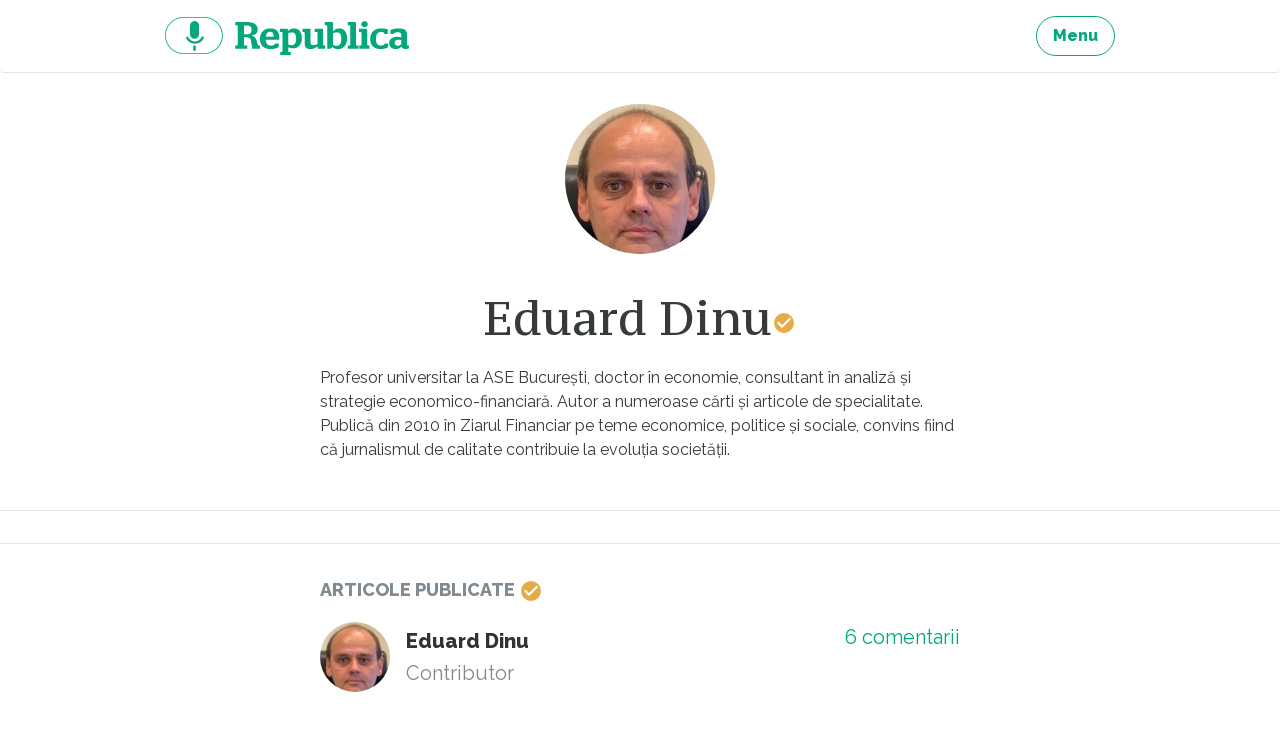

--- FILE ---
content_type: text/html; charset=UTF-8
request_url: https://republica.ro/autor/eduarddinu
body_size: 8965
content:
<!DOCTYPE html>
<html lang="ro">
<head>
        <meta property="fb:pages" content="543072665849901"/>
    <meta property="fb:pages" content="307865852667175"/>
    <meta charset="utf-8">
    <meta name="viewport" content="width=device-width, initial-scale=1, maximum-scale=1, user-scalable=no">
    <meta http-equiv="x-ua-compatible" content="ie=edge">

    <meta property="og:site_name" content="Republica"/>
            <meta property="og:description"
              content="Știri și analize - Cristian Tudor Popescu, Claudiu Pândaru, Florin Negruțiu, Alex Livadaru - O platformă pe care găsești jurnalism de calitate."/>
                        <meta property="og:image" content="https://assets.republica.ro/20200417/900x600/de3369e8ff7037a3522b3c076b6d322b5663d99c.jpg"/>
                <meta property="og:title" content="Republica"/>
        <meta property="og:url" content="https://republica.ro/autor/eduarddinu"/>
    <meta property="og:type" content="author"/>
    <meta property="fb:app_id" content="1653970021522175"/>
    <meta property="fb:admins" content="100001035470198, 100002343889094"/>
    <title>Republica.ro - Eduard Dinu</title>

    <link href="https://fonts.googleapis.com/css?family=PT+Serif|PT+Serif+Caption&amp;subset=latin-ext" rel="stylesheet">
    <link href="/assets/css/style.css?v=296" rel="stylesheet">
    <link href="/css/home.css?v=296" rel="stylesheet">

    <script type="text/javascript">
        window.adocf = {};
        window.adocf.useDOMContentLoaded = true;
    </script>
    <script type="text/javascript" src="//ro.adocean.pl/files/js/ado.js"></script>
    <script type="text/javascript">
        /* (c)AdOcean 2003-2015 */
        if (typeof ado !== "object") {
            ado = {};
            ado.config = ado.preview = ado.placement = ado.master = ado.slave = function () {
            };
        }
        ado.config({mode: "new", xml: false, characterEncoding: true});
        ado.preview({enabled: true, emiter: "ro.adocean.pl", id: "9o_nnmMOl7DVtYDXaZt4a6fiYvE4HBI1Yn6GfTZu5v3.E7"});
        var myKeys = "";
    </script>
    <link rel="Shortcut Icon" type="image/ico"
        href="https://republica.ro/imgs/favicon.png"/>
</head>
<body id="d_n_body">
<a href="#content" class="sr-only sr-only-focusable">Sari la continut</a>

<header class="site-header">
    <nav class="navbar navbar-light site-nav"><div class="container-fluid clearfix">
        
        <ul class="nav navbar-nav pull-xs-right">
            <li class="nav-item">
                <a href="/site/menu" title="Menu" class="btn btn-outline-success js-modal"><strong>Menu</strong></a>
            </li>
            
        </ul>

        <a href="https://republica.ro" title="republica.ro" class="navbar-brand pull-xs-left">republica.ro</a>
            </div></nav>
</header>



<div id="content" class="site-wrap">
            <main class="site-content">
            <div id="content" class="site-wrap">

    <main class="site-content">

        <div class="box box-profile-contributor">
            <div class="container-fluid">
                                    <a href="#" title="title" class="avatar">
                        <img src="https://assets.republica.ro/20200417/150x150/de3369e8ff7037a3522b3c076b6d322b5663d99c.jpg  "
                             alt="alt">
                    </a>
                
                <div class="box-header">
                    <h1 class="box-title">Eduard Dinu<span role="img" class="icon icon-check text-contributor"><svg><title>check icon</title><use xmlns:xlink="http://www.w3.org/1999/xlink" xlink:href="/assets/svg/icons.svg#icon-check"></use></svg></span></h1>
                </div>

                <div class="box-block">
                    <p><p>Profesor universitar la ASE Bucureşti, doctor în economie, consultant în analiză şi strategie economico-financiară. Autor a numeroase cărti şi articole de specialitate. Publică din 2010 în Ziarul Financiar pe teme economice, politice şi sociale, convins fiind că jurnalismul de calitate contribuie la evoluţia societăţii.&nbsp;<br></p></p>
                </div>
            </div>
        </div>

        <hr>

        <div class="box box-profile">

            <div class="box-header container-fluid">
                <div class="pull-xs-left box-title">Articole
                    publicate <span role="img" class="icon icon-check icon-check-sm text-contributor"><svg><title>check icon</title><use xmlns:xlink="http://www.w3.org/1999/xlink" xlink:href="/assets/svg/icons.svg#icon-check"></use></svg></span></div>
            </div>

            <div class="card-articles">
                <div id="cardArticlesContainer">
                                                <article itemscope itemtype="http://schema.org/Article" class="card">
    <div class="container-fluid">
        <footer class="card-footer">
    <div itemprop="author" itemscope itemtype="http://schema.org/Person" class="author">
                    <a href="/autor/eduarddinu" title="Eduard Dinu" class="avatar">
                <img src="https://assets.republica.ro/20200417/80x80/de3369e8ff7037a3522b3c076b6d322b5663d99c.jpg"
                alt="Eduard Dinu"
                itemprop="image">
            </a>
                    <a href="/autor/eduarddinu"
        title="Eduard Dinu" itemprop="url"
        class="name">
            <span itemprop="name">Eduard Dinu</span>
        </a>
        <div itemprop="jobTitle" class="text-muted">Contributor</div>
    </div>
    <div class="info">
        <a href="https://republica.ro/busola-pierduta-a-omenirii#comments"
        title="Comentarii Busola pierdută a omenirii"
        itemprop="discussionUrl" class="comments">
            <span itemprop="commentCount">6</span>
            comentarii        </a>
        <!--<div class="text-muted">0 distribuiri</div>-->
    </div>
</footer>
        <header class="card-header">
    <h2 itemprop="headline" class="card-title"><a href="https://republica.ro/busola-pierduta-a-omenirii"
                                                  title="Busola pierdută a omenirii"
                                                  itemprop="url">Busola pierdută a omenirii</a></h2>
    <div class="card-subtitle text-muted">
        <time datetime="2022-12-12 15:47:00" itemprop="datePublished"
              content="2022-12-12 15:47:00">2022-12-12 15:47:00</time>
    </div>
</header>
        <figure class="card-img">
    <a href="https://republica.ro/busola-pierduta-a-omenirii"
       title="oameni - blurred"><img
                src="https://assets.republica.ro/20220807/900x600/8b557fde9f5ad5d7243c0b138ec061f468e01058.jpg"
                alt="oameni - blurred" itemprop="image"></a>
</figure>


        <p class="card-text">În Europa pestriță a orgoliilor naționale, se judecă cu dublă măsură. Cămașa e mai aproape de piele decât haina, restul sunt amănunte de adormit copiii. Foto: Getty Images</p>        <a href="https://republica.ro/busola-pierduta-a-omenirii" title="Busola pierdută a omenirii" class="card-link">Citește
            mai mult</a>
    </div>
    </article>
                                                <article itemscope itemtype="http://schema.org/Article" class="card">
    <div class="container-fluid">
        <footer class="card-footer">
    <div itemprop="author" itemscope itemtype="http://schema.org/Person" class="author">
                    <a href="/autor/eduarddinu" title="Eduard Dinu" class="avatar">
                <img src="https://assets.republica.ro/20200417/80x80/de3369e8ff7037a3522b3c076b6d322b5663d99c.jpg"
                alt="Eduard Dinu"
                itemprop="image">
            </a>
                    <a href="/autor/eduarddinu"
        title="Eduard Dinu" itemprop="url"
        class="name">
            <span itemprop="name">Eduard Dinu</span>
        </a>
        <div itemprop="jobTitle" class="text-muted">Contributor</div>
    </div>
    <div class="info">
        <a href="https://republica.ro/stimati-pasageri-blueair-in-caz-de-goluri-financiare-masca-de-oxigen-a-statului-cade-automat-dar-nu-pentru#comments"
        title="Comentarii Stimați pasageri Blueair, în caz de goluri financiare, masca de oxigen a statului cade automat. Dar nu pentru voi"
        itemprop="discussionUrl" class="comments">
            <span itemprop="commentCount">0</span>
            comentarii        </a>
        <!--<div class="text-muted">0 distribuiri</div>-->
    </div>
</footer>
        <header class="card-header">
    <h2 itemprop="headline" class="card-title"><a href="https://republica.ro/stimati-pasageri-blueair-in-caz-de-goluri-financiare-masca-de-oxigen-a-statului-cade-automat-dar-nu-pentru"
                                                  title="Stimați pasageri Blueair, în caz de goluri financiare, masca de oxigen a statului cade automat. Dar nu pentru voi"
                                                  itemprop="url">Stimați pasageri Blueair, în caz de goluri financiare, masca de oxigen a statului cade automat. Dar nu pentru voi</a></h2>
    <div class="card-subtitle text-muted">
        <time datetime="2022-09-28 08:34:00" itemprop="datePublished"
              content="2022-09-28 08:34:00">2022-09-28 08:34:00</time>
    </div>
</header>
        <figure class="card-img">
    <a href="https://republica.ro/stimati-pasageri-blueair-in-caz-de-goluri-financiare-masca-de-oxigen-a-statului-cade-automat-dar-nu-pentru"
       title="Blue Air - pasageri"><img
                src="https://assets.republica.ro/20220927/900x600/329380c240ddfc4bea96721c25903d61c949d756.jpg"
                alt="Blue Air - pasageri" itemprop="image"></a>
</figure>


        <p class="card-text">Îmi pare rău să o spun, dar vă cam înșelați: din punct de vedere economico-financiar este cvasi imposibil ca o companie aeriană să opereze profitabil, subliniez profitabil, cu o flotă de numai 5 (cinci) avioane în condițiile în care, după cum am afirmat în opinia precedentă, ponderea cheltuielilor fixe în costul total este imensă, iar efectul economiilor de scară este evident. (Foto: Inquam Photos / Octav Ganea)
</p>        <a href="https://republica.ro/stimati-pasageri-blueair-in-caz-de-goluri-financiare-masca-de-oxigen-a-statului-cade-automat-dar-nu-pentru" title="Stimați pasageri Blueair, în caz de goluri financiare, masca de oxigen a statului cade automat. Dar nu pentru voi" class="card-link">Citește
            mai mult</a>
    </div>
    </article>
                                                <article itemscope itemtype="http://schema.org/Article" class="card">
    <div class="container-fluid">
        <footer class="card-footer">
    <div itemprop="author" itemscope itemtype="http://schema.org/Person" class="author">
                    <a href="/autor/eduarddinu" title="Eduard Dinu" class="avatar">
                <img src="https://assets.republica.ro/20200417/80x80/de3369e8ff7037a3522b3c076b6d322b5663d99c.jpg"
                alt="Eduard Dinu"
                itemprop="image">
            </a>
                    <a href="/autor/eduarddinu"
        title="Eduard Dinu" itemprop="url"
        class="name">
            <span itemprop="name">Eduard Dinu</span>
        </a>
        <div itemprop="jobTitle" class="text-muted">Contributor</div>
    </div>
    <div class="info">
        <a href="https://republica.ro/cum-zboara-banii-cu-blueair-iar-clientii-nu#comments"
        title="Comentarii Cum zboară banii cu Blue Air, iar clienții nu"
        itemprop="discussionUrl" class="comments">
            <span itemprop="commentCount">2</span>
            comentarii        </a>
        <!--<div class="text-muted">0 distribuiri</div>-->
    </div>
</footer>
        <header class="card-header">
    <h2 itemprop="headline" class="card-title"><a href="https://republica.ro/cum-zboara-banii-cu-blueair-iar-clientii-nu"
                                                  title="Cum zboară banii cu Blue Air, iar clienții nu"
                                                  itemprop="url">Cum zboară banii cu Blue Air, iar clienții nu</a></h2>
    <div class="card-subtitle text-muted">
        <time datetime="2022-09-22 08:28:00" itemprop="datePublished"
              content="2022-09-22 08:28:00">2022-09-22 08:28:00</time>
    </div>
</header>
        <figure class="card-img">
    <a href="https://republica.ro/cum-zboara-banii-cu-blueair-iar-clientii-nu"
       title="Blue Air - amenda"><img
                src="https://assets.republica.ro/20220714/900x600/92f625bd353f8bae750a0ee1893e5f3b941b1aea.jpg"
                alt="Blue Air - amenda" itemprop="image"></a>
</figure>


        <p class="card-text">Am avut proasta inspirație să aleg compania respectivă pentru un zbor acum ceva timp. După o așteptare umilitoare pe Otopeni preț de vreo două ore, în care nu ni se oferit nici un fel de explicații, am fost urcați într-un alt avion în care am mai așteptat cca. o oră. Foto: Inquam Photos / George Călin
</p>        <a href="https://republica.ro/cum-zboara-banii-cu-blueair-iar-clientii-nu" title="Cum zboară banii cu Blue Air, iar clienții nu" class="card-link">Citește
            mai mult</a>
    </div>
    </article>
                                                <article itemscope itemtype="http://schema.org/Article" class="card">
    <div class="container-fluid">
        <footer class="card-footer">
    <div itemprop="author" itemscope itemtype="http://schema.org/Person" class="author">
                    <a href="/autor/eduarddinu" title="Eduard Dinu" class="avatar">
                <img src="https://assets.republica.ro/20200417/80x80/de3369e8ff7037a3522b3c076b6d322b5663d99c.jpg"
                alt="Eduard Dinu"
                itemprop="image">
            </a>
                    <a href="/autor/eduarddinu"
        title="Eduard Dinu" itemprop="url"
        class="name">
            <span itemprop="name">Eduard Dinu</span>
        </a>
        <div itemprop="jobTitle" class="text-muted">Contributor</div>
    </div>
    <div class="info">
        <a href="https://republica.ro/zcea-mai-mare-crestere-economica-din-istoria-romaniei-inghitita-pe-nemestecate-e-greu-de-digerat#comments"
        title="Comentarii „Cea mai mare creștere economică din istoria României”. Înghițită pe nemestecate, e greu de digerat"
        itemprop="discussionUrl" class="comments">
            <span itemprop="commentCount">2</span>
            comentarii        </a>
        <!--<div class="text-muted">0 distribuiri</div>-->
    </div>
</footer>
        <header class="card-header">
    <h2 itemprop="headline" class="card-title"><a href="https://republica.ro/zcea-mai-mare-crestere-economica-din-istoria-romaniei-inghitita-pe-nemestecate-e-greu-de-digerat"
                                                  title="„Cea mai mare creștere economică din istoria României”. Înghițită pe nemestecate, e greu de digerat"
                                                  itemprop="url">„Cea mai mare creștere economică din istoria României”. Înghițită pe nemestecate, e greu de digerat</a></h2>
    <div class="card-subtitle text-muted">
        <time datetime="2021-05-20 07:01:00" itemprop="datePublished"
              content="2021-05-20 07:01:00">2021-05-20 07:01:00</time>
    </div>
</header>
        <figure class="card-img">
    <a href="https://republica.ro/zcea-mai-mare-crestere-economica-din-istoria-romaniei-inghitita-pe-nemestecate-e-greu-de-digerat"
       title="Bucuresti - Foto: Andrei Pungovschi / AFP / Profimedia"><img
                src="https://assets.republica.ro/20210519/900x600/ac46cd57e79ec6ad8ec7c6a008c031c4d2376f4d.jpg"
                alt="Bucuresti - Foto: Andrei Pungovschi / AFP / Profimedia" itemprop="image"></a>
</figure>


        <p class="card-text">Așadar, nu numai creșterea economică e în V, ci și deficitul comercial. Câtă vreme competitivitatea economiei locale este limitată, orice creștere economică se va construi pe deficite. Ceea ce va antrena adâncirea dezechilibre macroeconomice.  (Foto: Andrei Pungovschi / AFP / Profimedia)</p>        <a href="https://republica.ro/zcea-mai-mare-crestere-economica-din-istoria-romaniei-inghitita-pe-nemestecate-e-greu-de-digerat" title="„Cea mai mare creștere economică din istoria României”. Înghițită pe nemestecate, e greu de digerat" class="card-link">Citește
            mai mult</a>
    </div>
    </article>
                                                <article itemscope itemtype="http://schema.org/Article" class="card">
    <div class="container-fluid">
        <footer class="card-footer">
    <div itemprop="author" itemscope itemtype="http://schema.org/Person" class="author">
                    <a href="/autor/eduarddinu" title="Eduard Dinu" class="avatar">
                <img src="https://assets.republica.ro/20200417/80x80/de3369e8ff7037a3522b3c076b6d322b5663d99c.jpg"
                alt="Eduard Dinu"
                itemprop="image">
            </a>
                    <a href="/autor/eduarddinu"
        title="Eduard Dinu" itemprop="url"
        class="name">
            <span itemprop="name">Eduard Dinu</span>
        </a>
        <div itemprop="jobTitle" class="text-muted">Contributor</div>
    </div>
    <div class="info">
        <a href="https://republica.ro/un-frizer-si-trei-foarfece#comments"
        title="Comentarii Un frizer și trei foarfece"
        itemprop="discussionUrl" class="comments">
            <span itemprop="commentCount">2</span>
            comentarii        </a>
        <!--<div class="text-muted">0 distribuiri</div>-->
    </div>
</footer>
        <header class="card-header">
    <h2 itemprop="headline" class="card-title"><a href="https://republica.ro/un-frizer-si-trei-foarfece"
                                                  title="Un frizer și trei foarfece"
                                                  itemprop="url">Un frizer și trei foarfece</a></h2>
    <div class="card-subtitle text-muted">
        <time datetime="2020-04-17 07:56:00" itemprop="datePublished"
              content="2020-04-17 07:56:00">2020-04-17 07:56:00</time>
    </div>
</header>
        <figure class="card-img">
    <a href="https://republica.ro/un-frizer-si-trei-foarfece"
       title="Florin Citu - Foto FB MFinante"><img
                src="https://assets.republica.ro/20200416/900x600/0ab151598d5a1e68f7010e49e910c17f5354ec25.jpg"
                alt="Florin Citu - Foto FB MFinante" itemprop="image"></a>
</figure>


        <p class="card-text">Prima foarfecă își pune amprenta direct asupra deficitului bugetar. Foto Facebook/Ministerul Finantelor</p>        <a href="https://republica.ro/un-frizer-si-trei-foarfece" title="Un frizer și trei foarfece" class="card-link">Citește
            mai mult</a>
    </div>
    </article>
                                                <article itemscope itemtype="http://schema.org/Article" class="card">
    <div class="container-fluid">
        <footer class="card-footer">
    <div itemprop="author" itemscope itemtype="http://schema.org/Person" class="author">
                    <a href="/autor/eduarddinu" title="Eduard Dinu" class="avatar">
                <img src="https://assets.republica.ro/20200417/80x80/de3369e8ff7037a3522b3c076b6d322b5663d99c.jpg"
                alt="Eduard Dinu"
                itemprop="image">
            </a>
                    <a href="/autor/eduarddinu"
        title="Eduard Dinu" itemprop="url"
        class="name">
            <span itemprop="name">Eduard Dinu</span>
        </a>
        <div itemprop="jobTitle" class="text-muted">Contributor</div>
    </div>
    <div class="info">
        <a href="https://republica.ro/mastile-vin-clasa-muncitoare-pleaca-in-paradisul-numit-zsparanghel#comments"
        title="Comentarii Măștile vin, clasa muncitoare pleacă. În paradisul numit „sparanghel”"
        itemprop="discussionUrl" class="comments">
            <span itemprop="commentCount">8</span>
            comentarii        </a>
        <!--<div class="text-muted">0 distribuiri</div>-->
    </div>
</footer>
        <header class="card-header">
    <h2 itemprop="headline" class="card-title"><a href="https://republica.ro/mastile-vin-clasa-muncitoare-pleaca-in-paradisul-numit-zsparanghel"
                                                  title="Măștile vin, clasa muncitoare pleacă. În paradisul numit „sparanghel”"
                                                  itemprop="url">Măștile vin, clasa muncitoare pleacă. În paradisul numit „sparanghel”</a></h2>
    <div class="card-subtitle text-muted">
        <time datetime="2020-04-11 10:23:00" itemprop="datePublished"
              content="2020-04-11 10:23:00">2020-04-11 10:23:00</time>
    </div>
</header>
        <figure class="card-img">
    <a href="https://republica.ro/mastile-vin-clasa-muncitoare-pleaca-in-paradisul-numit-zsparanghel"
       title="romani sositi la munca in Germania - profimedia"><img
                src="https://assets.republica.ro/20200410/900x600/b908c2c0f71820f8fcd53761a5abfa68c837503f.jpg"
                alt="romani sositi la munca in Germania - profimedia" itemprop="image"></a>
</figure>


        <p class="card-text">Și uite așa sunt șanse mari ca spațiul carpato danubiano pontic să nu mai înregistreze nici un nou contaminat cu Covid 19 din simplul motiv că nu vor mai fi oameni. Foto: alamy/Profimedia </p>        <a href="https://republica.ro/mastile-vin-clasa-muncitoare-pleaca-in-paradisul-numit-zsparanghel" title="Măștile vin, clasa muncitoare pleacă. În paradisul numit „sparanghel”" class="card-link">Citește
            mai mult</a>
    </div>
    </article>
                                                <article itemscope itemtype="http://schema.org/Article" class="card">
    <div class="container-fluid">
        <footer class="card-footer">
    <div itemprop="author" itemscope itemtype="http://schema.org/Person" class="author">
                    <a href="/autor/eduarddinu" title="Eduard Dinu" class="avatar">
                <img src="https://assets.republica.ro/20200417/80x80/de3369e8ff7037a3522b3c076b6d322b5663d99c.jpg"
                alt="Eduard Dinu"
                itemprop="image">
            </a>
                    <a href="/autor/eduarddinu"
        title="Eduard Dinu" itemprop="url"
        class="name">
            <span itemprop="name">Eduard Dinu</span>
        </a>
        <div itemprop="jobTitle" class="text-muted">Contributor</div>
    </div>
    <div class="info">
        <a href="https://republica.ro/academia-de-studii-economice-se-implica-in-acordarea-de-consultanta-pro-bono-mediului-de-afaceri-antreprenorial#comments"
        title="Comentarii Academia de Studii Economice se implică în acordarea de consultanță pro-bono mediului de afaceri antreprenorial local și lansează un site dedicat"
        itemprop="discussionUrl" class="comments">
            <span itemprop="commentCount">3</span>
            comentarii        </a>
        <!--<div class="text-muted">0 distribuiri</div>-->
    </div>
</footer>
        <header class="card-header">
    <h2 itemprop="headline" class="card-title"><a href="https://republica.ro/academia-de-studii-economice-se-implica-in-acordarea-de-consultanta-pro-bono-mediului-de-afaceri-antreprenorial"
                                                  title="Academia de Studii Economice se implică în acordarea de consultanță pro-bono mediului de afaceri antreprenorial local și lansează un site dedicat"
                                                  itemprop="url">Academia de Studii Economice se implică în acordarea de consultanță pro-bono mediului de afaceri antreprenorial local și lansează un site dedicat</a></h2>
    <div class="card-subtitle text-muted">
        <span class="btn btn-outline-success">articol audio</span>
    </div>
</header>
        <figure class="card-img">
    <a href="https://republica.ro/academia-de-studii-economice-se-implica-in-acordarea-de-consultanta-pro-bono-mediului-de-afaceri-antreprenorial" title="Academia de Studii Economice">
        <span class="center">
            <span class="btn btn-circle btn-audio btn-success">
                <span role="img" class="icon icon-play"><svg><title>play icon</title><use xmlns:xlink="http://www.w3.org/1999/xlink" xlink:href="/assets/svg/icons.svg#icon-play"></use></svg></span>            </span>
            <span class="btn btn-circle btn-audio btn-outline-success">
                <span role="img" class="icon icon-mic"><svg><title>mic icon</title><use xmlns:xlink="http://www.w3.org/1999/xlink" xlink:href="/assets/svg/icons.svg#icon-mic"></use></svg></span>            </span>
        </span>
        <img
            src="https://assets.republica.ro/20200325/900x600/fa31c6b32f52c6e7c4375f5f33114f8cdd0ca2f7.jpg"
            alt="Academia de Studii Economice" itemprop="image"
        >
    </a>
</figure>


        <p class="card-text">Academia de Studii Economice din București întelege să se implice în susținerea mediului de afaceri autohton, cu precădere cel antreprenorial, în această etapă dificilă, în care impactul epidemiei de coronavirus este vizibil. Foto Facebook/Academia de Studii Economice
</p>        <a href="https://republica.ro/academia-de-studii-economice-se-implica-in-acordarea-de-consultanta-pro-bono-mediului-de-afaceri-antreprenorial" title="Academia de Studii Economice se implică în acordarea de consultanță pro-bono mediului de afaceri antreprenorial local și lansează un site dedicat" class="card-link">Citește
            mai mult</a>
    </div>
    </article>
                                                <article itemscope itemtype="http://schema.org/Article" class="card">
    <div class="container-fluid">
        <footer class="card-footer">
    <div itemprop="author" itemscope itemtype="http://schema.org/Person" class="author">
                    <a href="/autor/eduarddinu" title="Eduard Dinu" class="avatar">
                <img src="https://assets.republica.ro/20200417/80x80/de3369e8ff7037a3522b3c076b6d322b5663d99c.jpg"
                alt="Eduard Dinu"
                itemprop="image">
            </a>
                    <a href="/autor/eduarddinu"
        title="Eduard Dinu" itemprop="url"
        class="name">
            <span itemprop="name">Eduard Dinu</span>
        </a>
        <div itemprop="jobTitle" class="text-muted">Contributor</div>
    </div>
    <div class="info">
        <a href="https://republica.ro/modelul-economic-de-tip-caritas-propus-romaniei-se-apropie-de-final#comments"
        title="Comentarii Modelul economic de tip Caritas propus României se apropie de final"
        itemprop="discussionUrl" class="comments">
            <span itemprop="commentCount">6</span>
            comentarii        </a>
        <!--<div class="text-muted">0 distribuiri</div>-->
    </div>
</footer>
        <header class="card-header">
    <h2 itemprop="headline" class="card-title"><a href="https://republica.ro/modelul-economic-de-tip-caritas-propus-romaniei-se-apropie-de-final"
                                                  title="Modelul economic de tip Caritas propus României se apropie de final"
                                                  itemprop="url">Modelul economic de tip Caritas propus României se apropie de final</a></h2>
    <div class="card-subtitle text-muted">
        <time datetime="2019-02-01 07:41:00" itemprop="datePublished"
              content="2019-02-01 07:41:00">2019-02-01 07:41:00</time>
    </div>
</header>
        <figure class="card-img">
    <a href="https://republica.ro/modelul-economic-de-tip-caritas-propus-romaniei-se-apropie-de-final"
       title="Bani - FOTO: Inquam Photos"><img
                src="https://assets.republica.ro/20170114/900x600/55186e8fad72569637068a3e438584ee3efb9bf2.jpg"
                alt="Bani - FOTO: Inquam Photos" itemprop="image"></a>
</figure>


        <p class="card-text">Propriul Guvern atacă de ceva vreme mediul de afaceri. Ținta predilectă: multinaționalele. Dar nu numai. (Foto : Inquam Photos)</p>        <a href="https://republica.ro/modelul-economic-de-tip-caritas-propus-romaniei-se-apropie-de-final" title="Modelul economic de tip Caritas propus României se apropie de final" class="card-link">Citește
            mai mult</a>
    </div>
    </article>
                                                <article itemscope itemtype="http://schema.org/Article" class="card">
    <div class="container-fluid">
        <footer class="card-footer">
    <div itemprop="author" itemscope itemtype="http://schema.org/Person" class="author">
                    <a href="/autor/eduarddinu" title="Eduard Dinu" class="avatar">
                <img src="https://assets.republica.ro/20200417/80x80/de3369e8ff7037a3522b3c076b6d322b5663d99c.jpg"
                alt="Eduard Dinu"
                itemprop="image">
            </a>
                    <a href="/autor/eduarddinu"
        title="Eduard Dinu" itemprop="url"
        class="name">
            <span itemprop="name">Eduard Dinu</span>
        </a>
        <div itemprop="jobTitle" class="text-muted">Contributor</div>
    </div>
    <div class="info">
        <a href="https://republica.ro/in-razboiul-guvern-bnr-multinationale-se-stie-sigur-cine-pierde#comments"
        title="Comentarii În războiul Guvern - BNR - multinaționale se știe sigur cine pierde"
        itemprop="discussionUrl" class="comments">
            <span itemprop="commentCount">1</span>
            comentariu        </a>
        <!--<div class="text-muted">0 distribuiri</div>-->
    </div>
</footer>
        <header class="card-header">
    <h2 itemprop="headline" class="card-title"><a href="https://republica.ro/in-razboiul-guvern-bnr-multinationale-se-stie-sigur-cine-pierde"
                                                  title="În războiul Guvern - BNR - multinaționale se știe sigur cine pierde"
                                                  itemprop="url">În războiul Guvern - BNR - multinaționale se știe sigur cine pierde</a></h2>
    <div class="card-subtitle text-muted">
        <time datetime="2019-01-17 08:30:00" itemprop="datePublished"
              content="2019-01-17 08:30:00">2019-01-17 08:30:00</time>
    </div>
</header>
        <figure class="card-img">
    <a href="https://republica.ro/in-razboiul-guvern-bnr-multinationale-se-stie-sigur-cine-pierde"
       title="oameni pe strada - getty "><img
                src="https://assets.republica.ro/20180202/900x600/5705edc08c72d7e8371982613521357dfe2661d0.jpg"
                alt="oameni pe strada - getty " itemprop="image"></a>
</figure>


        <p class="card-text">Atacul a fost declanșat de către Guvern. Motivația economică? Lipsa banilor la buget. În anul în care gradul de colectare a veniturilor de către ANAF a atins maxime istorice, deficitul bugetar a ieșit la mustață. (Foto Guliver/Getty Images)</p>        <a href="https://republica.ro/in-razboiul-guvern-bnr-multinationale-se-stie-sigur-cine-pierde" title="În războiul Guvern - BNR - multinaționale se știe sigur cine pierde" class="card-link">Citește
            mai mult</a>
    </div>
    </article>
                                                <article itemscope itemtype="http://schema.org/Article" class="card">
    <div class="container-fluid">
        <footer class="card-footer">
    <div itemprop="author" itemscope itemtype="http://schema.org/Person" class="author">
                    <a href="/autor/eduarddinu" title="Eduard Dinu" class="avatar">
                <img src="https://assets.republica.ro/20200417/80x80/de3369e8ff7037a3522b3c076b6d322b5663d99c.jpg"
                alt="Eduard Dinu"
                itemprop="image">
            </a>
                    <a href="/autor/eduarddinu"
        title="Eduard Dinu" itemprop="url"
        class="name">
            <span itemprop="name">Eduard Dinu</span>
        </a>
        <div itemprop="jobTitle" class="text-muted">Contributor</div>
    </div>
    <div class="info">
        <a href="https://republica.ro/o-omisiune-cu-adevarat-zdevastatoare-pentru-romania-ce-a-uitat-sa-mai-citeasca-premierul-viorica-dancila#comments"
        title="Comentarii O omisiune cu adevărat „devastatoare” pentru România: ce a uitat să mai citească premierul Viorica Dăncilă"
        itemprop="discussionUrl" class="comments">
            <span itemprop="commentCount">3</span>
            comentarii        </a>
        <!--<div class="text-muted">0 distribuiri</div>-->
    </div>
</footer>
        <header class="card-header">
    <h2 itemprop="headline" class="card-title"><a href="https://republica.ro/o-omisiune-cu-adevarat-zdevastatoare-pentru-romania-ce-a-uitat-sa-mai-citeasca-premierul-viorica-dancila"
                                                  title="O omisiune cu adevărat „devastatoare” pentru România: ce a uitat să mai citească premierul Viorica Dăncilă"
                                                  itemprop="url">O omisiune cu adevărat „devastatoare” pentru România: ce a uitat să mai citească premierul Viorica Dăncilă</a></h2>
    <div class="card-subtitle text-muted">
        <time datetime="2019-01-11 09:08:00" itemprop="datePublished"
              content="2019-01-11 09:08:00">2019-01-11 09:08:00</time>
    </div>
</header>
        <figure class="card-img">
    <a href="https://republica.ro/o-omisiune-cu-adevarat-zdevastatoare-pentru-romania-ce-a-uitat-sa-mai-citeasca-premierul-viorica-dancila"
       title="Viorica Vasilica Dăncilă - George Călin"><img
                src="https://assets.republica.ro/20180126/900x600/fc0031dde3258fdca05a5fed1bd20691532c9493.jpg"
                alt="Viorica Vasilica Dăncilă - George Călin" itemprop="image"></a>
</figure>


        <p class="card-text">Produsul finit autohton încorporează semifabricate importate în măsură deloc neglijabilă. Dacă adăugăm și încurajarea peste măsură a consumului, avem cele două explicații majore ale dinamicii superioare a importurilor. (Foto: Inquam Photos/George Călin)
</p>        <a href="https://republica.ro/o-omisiune-cu-adevarat-zdevastatoare-pentru-romania-ce-a-uitat-sa-mai-citeasca-premierul-viorica-dancila" title="O omisiune cu adevărat „devastatoare” pentru România: ce a uitat să mai citească premierul Viorica Dăncilă" class="card-link">Citește
            mai mult</a>
    </div>
    </article>
                                        <div class="text-center" id="paginationElement">
                        <a href="javascript:loadMoreAuthorArticles(42, 1)" title="title" class="btn btn-outline-success">Mai multe</a>
                    </div>
                </div>
                <div class="text-center">
                    <a href="/" title="title" class="btn btn-outline-success">Citește toate articolele</a>
                </div>
            </div>
        </div>
    </main>
</div>

<script>
    var is_author = true;
</script>    </main>
</div>


<footer class="site-footer"><nav class="container-fluid">
    <ul>
        <li>&copy; 2026 Republica.ro</li>
        <li><a href="/despre-cookies" title="Despre cookies">Despre cookies</a></li>
        <li><a href="/termeni-conditii" title="Politica de confidentialitate">Politica de confidentialitate</a></li>
        <li><a href="/site/whoAreWe" title="Cine suntem" class="nav-link js-modal">Cine suntem</a></li>
    </ul>
</nav></footer>

<script type="text/javascript" charset="UTF-8" src="//eu.cookie-script.com/s/33c0ba250e0fdfe7d609b481faabd908.js"></script>


<div id="fb-root"></div>

<script>
    window.fbAsyncInit = function () {
        FB.init({
            appId: '1653970021522175',
            xfbml: true,
            cookie: true,
            version: 'v2.2',
            status: true,
            oauth: true,
        });
    };

    (function (d, s, id) {
        var js, fjs = d.getElementsByTagName(s)[0];
        if (d.getElementById(id)) {
            return;
        }
        js = d.createElement(s);
        js.id = id;
        js.src = "//connect.facebook.net/ro_RO/sdk.js";
        fjs.parentNode.insertBefore(js, fjs);
    }(document, 'script', 'facebook-jssdk'));
</script>

<script src="/assets/js/main.js?v=296"></script>

<!-- Global site tag (gtag.js) - Google Analytics -->
<script async src="https://www.googletagmanager.com/gtag/js?id=G-7JNDFZQ2F2"></script>
<script>
    window.dataLayer = window.dataLayer || [];
    function gtag(){dataLayer.push(arguments);}
    gtag('js', new Date());

    gtag('config', 'G-7JNDFZQ2F2');
</script>
<script>

    var e = window.location.hostname;
    var elm = document.getElementById('d_n_body');

    document.addEventListener("DOMContentLoaded", function(event) {


        var checkbox_dn = document.querySelector('#d_n_check');

        checkbox_dn.addEventListener('change', function(event)
        {



            if (event.target.checked) {
                addClass(elm, 'dark-mode');
                d_n_setCookie("day_night_" + e, "night", 1);
            }
            else {
                removeClass(elm, 'dark-mode');
                d_n_setCookie("day_night_" + e, "day", 1);
            }
        });

        // verificam daca exista audio, sa mutam butonul mai sus

        var windowWidth = window.innerWidth;

        var d_n = document.querySelector('#d_n');

        if (windowWidth < 810) {
            var audio_on = document.querySelector('.box-waveform');

            //var btn_chat = document.getElementById('btn_chat');
            var btn_chat = document.querySelector('.btn-audio');
            if(btn_chat){
                var btn_chat_h = btn_chat.offsetHeight;
                d_n.style.bottom = btn_chat_h + 60 + "px";
            } else {
                d_n.style.bottom = "25px";
            }

            if (audio_on){
                var d_n = document.getElementById('d_n');

                var player_h = document.getElementById('js-fixed-bottom-player').offsetHeight;
                d_n.style.bottom = player_h + 10 + "px";

                document.getElementById('close_audio').onclick = function(){
                    if(btn_chat){
                        var btn_chat_h = btn_chat.offsetHeight;
                        d_n.style.bottom = btn_chat_h + 40 + "px";
                    } else {
                        d_n.style.bottom = "25px";
                    }
                }


                document.getElementById('open_audio').onclick = function(){
                    d_n.style.bottom = player_h + 10 + "px";
                }

            }



        }



    });


    function hasClass(el, className) {
        if (el.classList)
            return el.classList.contains(className)
        else
            return !!el.className.match(new RegExp('(\\s|^)' + className + '(\\s|$)'))
    }

    function addClass(el, className) {
        if (el.classList)
            el.classList.add(className)
        else if (!hasClass(el, className)) el.className += " " + className
    }

    function removeClass(el, className) {
        if (el.classList)
            el.classList.remove(className)
        else if (hasClass(el, className)) {
            var reg = new RegExp('(\\s|^)' + className + '(\\s|$)')
            el.className=el.className.replace(reg, ' ')
        }
    }

    // COOKIE DAY/NIGHT

    var active_d_n      = d_n_checkCookie();

    if(active_d_n == "") {
        d_n_setCookie("day_night_" + e, "day", 1);
    }

    if(active_d_n == "night"){
        addClass(elm, 'dark-mode');
        document.getElementById("d_n_check").checked = "true";
    }



    function d_n_getCookie(e) {
        var o = document.cookie,
            t = o.indexOf(" " + e + "=");
        if (-1 == t && (t = o.indexOf(e + "=")), -1 == t) {
            o = null
        } else {
            t = o.indexOf("=", t) + 1;
            var n = o.indexOf(";", t); - 1 == n && (n = o.length), o = unescape(o.substring(t, n))
        }
        return o;
    }

    function d_n_setCookie(e, o, t) {
        var n = new Date;
        n.setDate(n.getDate() + t);
        var i = escape(o) + (null === t ? "" : "; expires=" + n.toUTCString());
        document.cookie = e + "=" + i + ";path=/";
    }

    function d_n_checkCookie() {
        var e = window.location.hostname,
            o = d_n_getCookie("day_night_" + e);
        if ((o == null) || (o == "")) return "";
        else return o;
    }



</script>
</body>
</html>